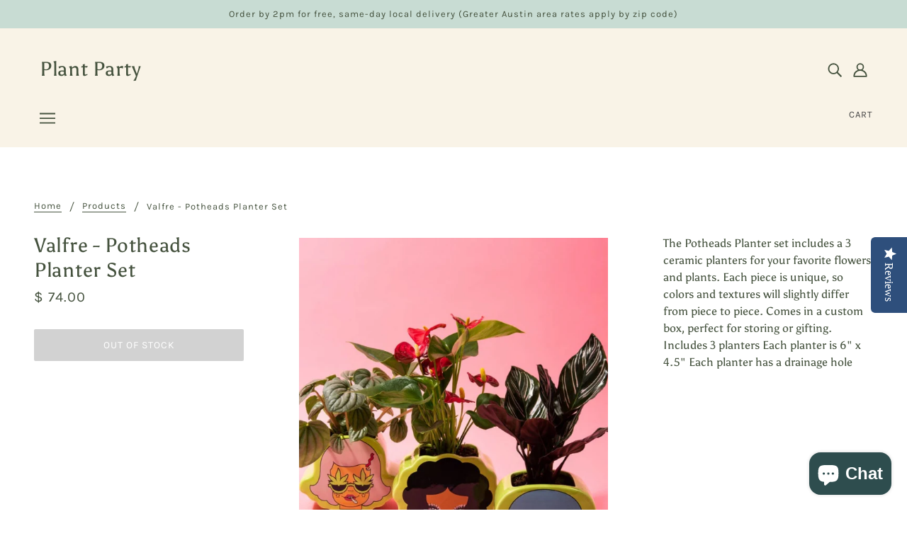

--- FILE ---
content_type: text/javascript; charset=utf-8
request_url: https://plantparty.co/products/valfre-potheads-planter-set.js
body_size: 189
content:
{"id":7870857707651,"title":"Valfre - Potheads Planter Set","handle":"valfre-potheads-planter-set","description":"The Potheads Planter set includes a  3 ceramic planters for your favorite flowers and plants. Each piece is unique, so colors and textures will slightly differ from piece to piece. Comes in a custom box, perfect for storing or gifting. \n\nIncludes 3 planters\nEach planter is 6\" x 4.5\"\nEach planter has a drainage hole ","published_at":"2023-03-14T11:59:00-05:00","created_at":"2023-03-06T14:41:07-06:00","vendor":"Valfre","type":"","tags":["Faire"],"price":7400,"price_min":7400,"price_max":7400,"available":false,"price_varies":false,"compare_at_price":null,"compare_at_price_min":0,"compare_at_price_max":0,"compare_at_price_varies":false,"variants":[{"id":43168812302467,"title":"Default Title","option1":"Default Title","option2":null,"option3":null,"sku":"PLANT_BNDL_845","requires_shipping":true,"taxable":true,"featured_image":null,"available":false,"name":"Valfre - Potheads Planter Set","public_title":null,"options":["Default Title"],"price":7400,"weight":0,"compare_at_price":null,"inventory_quantity":0,"inventory_management":"shopify","inventory_policy":"deny","barcode":null,"requires_selling_plan":false,"selling_plan_allocations":[]}],"images":["\/\/cdn.shopify.com\/s\/files\/1\/0331\/4665\/products\/valfre-potheads-planter-set-383.jpg?v=1678136107"],"featured_image":"\/\/cdn.shopify.com\/s\/files\/1\/0331\/4665\/products\/valfre-potheads-planter-set-383.jpg?v=1678136107","options":[{"name":"Title","position":1,"values":["Default Title"]}],"url":"\/products\/valfre-potheads-planter-set","media":[{"alt":"Valfre - Potheads Planter Set","id":31386640482435,"position":1,"preview_image":{"aspect_ratio":0.728,"height":1024,"width":745,"src":"https:\/\/cdn.shopify.com\/s\/files\/1\/0331\/4665\/products\/valfre-potheads-planter-set-383.jpg?v=1678136107"},"aspect_ratio":0.728,"height":1024,"media_type":"image","src":"https:\/\/cdn.shopify.com\/s\/files\/1\/0331\/4665\/products\/valfre-potheads-planter-set-383.jpg?v=1678136107","width":745}],"requires_selling_plan":false,"selling_plan_groups":[]}

--- FILE ---
content_type: text/javascript
request_url: https://cdn.shopify.com/extensions/019a0fe5-21fa-706d-b622-9ecb86f1a027/appointment-booking-appointo-86/assets/appointo_bundle.js
body_size: 6304
content:
!function(){var t={246:function(t,e){var o,n,a;n=[],void 0===(a="function"==typeof(o=function(){var t=/^v?(?:\d+)(\.(?:[x*]|\d+)(\.(?:[x*]|\d+)(\.(?:[x*]|\d+))?(?:-[\da-z\-]+(?:\.[\da-z\-]+)*)?(?:\+[\da-z\-]+(?:\.[\da-z\-]+)*)?)?)?$/i;function e(t,e){return-1===t.indexOf(e)?t.length:t.indexOf(e)}function o(t){var o=t.replace(/^v/,"").replace(/\+.*$/,""),n=e(o,"-"),a=o.substring(0,n).split(".");return a.push(o.substring(n+1)),a}function n(t){return isNaN(Number(t))?t:Number(t)}function a(e){if("string"!=typeof e)throw new TypeError("Invalid argument expected string");if(!t.test(e))throw new Error("Invalid argument not valid semver ('"+e+"' received)")}function i(t,e){[t,e].forEach(a);for(var i=o(t),r=o(e),l=0;l<Math.max(i.length-1,r.length-1);l++){var s=parseInt(i[l]||0,10),c=parseInt(r[l]||0,10);if(s>c)return 1;if(c>s)return-1}var d=i[i.length-1],p=r[r.length-1];if(d&&p){var u=d.split(".").map(n),m=p.split(".").map(n);for(l=0;l<Math.max(u.length,m.length);l++){if(void 0===u[l]||"string"==typeof m[l]&&"number"==typeof u[l])return-1;if(void 0===m[l]||"string"==typeof u[l]&&"number"==typeof m[l])return 1;if(u[l]>m[l])return 1;if(m[l]>u[l])return-1}}else if(d||p)return d?-1:1;return 0}var r=[">",">=","=","<","<="],l={">":[1],">=":[0,1],"=":[0],"<=":[-1,0],"<":[-1]};function s(t){if("string"!=typeof t)throw new TypeError("Invalid operator type, expected string but got "+typeof t);if(-1===r.indexOf(t))throw new TypeError("Invalid operator, expected one of "+r.join("|"))}return i.validate=function(e){return"string"==typeof e&&t.test(e)},i.compare=function(t,e,o){s(o);var n=i(t,e);return l[o].indexOf(n)>-1},i})?o.apply(e,n):o)||(t.exports=a)}},e={};function o(n){var a=e[n];if(void 0!==a)return a.exports;var i=e[n]={exports:{}};return t[n].call(i.exports,i,i.exports,o),i.exports}o.d=function(t,e){for(var n in e)o.o(e,n)&&!o.o(t,n)&&Object.defineProperty(t,n,{enumerable:!0,get:e[n]})},o.o=function(t,e){return Object.prototype.hasOwnProperty.call(t,e)};var n={};!function(){"use strict";o.d(n,{WE:function(){return V},CB:function(){return Y}});let t=window.Shopify?window.Shopify.shop:"";let e=window.Shopify?window.Shopify.shop:"",a='button[class*="increase"], button[name="plus"], button[class*="quantity-selector-toggle"], button[class*="qty__adjust--plus"], *[class*="quantity-up"], .ajaxcart__qty--plus, button[class*="plus"], .cart--plus';function i(){return fetch("/cart.js",{method:"GET",headers:{Accept:"application/json"}}).then((t=>t.json()))}async function r(t="",e={}){const o=await fetch(t,{method:"POST",headers:{"Content-Type":"application/json"},body:JSON.stringify(e)});return{data:await o.json()}}async function l(t){await r("/cart/change.js",t)}async function s(){let t=(await i()).items.map((t=>{let e=t.properties;return{variant_uuid:t.id,timestring:e&&e._start_time?e._start_time:null,team_member_id:e&&e._team_member_id?e._team_member_id:null,quantity:t.quantity}})),o=await r("https://app.appointo.me/scripttag/validate_cart",{data:t,shopify_domain:e});if(o.data){let t=!1;if(o.data){if(!o.data.validate_cart)return;o.data.data.map(((o,n)=>{o.exists_in_appointo&&(o.is_available?o.actual_quantity>o.max_quantity&&"gatewayworkshopsvenuecourses.myshopify.com"!==e&&(l({line:n+1,quantity:o.max_quantity}),t=!0):(l({line:n+1,quantity:0}),t=!0))}))}t&&(window.alert("gatewayworkshopsvenuecourses.myshopify.com"===e?"Sorry, please reduce the quantity & try again. If that fails, email sue@gatewayworkshops.co.uk with your course, venue, date & spaces required, and we’ll confirm availability or suggest alternatives within business hours (9am–5pm, Mon–Fri). Thank you.":"Items in the cart has been updated due to changes in availability of the timeslots chosen"),setTimeout((()=>{window.location.reload()}),3e3))}}"kits-uk.myshopify.com"!==e&&function(){const t=window.XMLHttpRequest.prototype.open;function e(){return this.addEventListener("load",(function(){["/cart/add.js","/cart/change.js"].includes(this._url)&&o(JSON.parse(this.response))})),t.apply(this,arguments)}function o(){s(),p()}window.XMLHttpRequest.prototype.open=e,function(t,e){"function"==typeof e&&(t.fetch=function(){const t=e.apply(this,arguments);return t.then((t=>{[`${window.location.origin}/cart/add.js`,`${window.location.origin}/cart/change.js`].includes(t.url)&&t.clone().json().then((t=>o(t)))})),t})}(window,window.fetch)}();const c=["art-of-pure.myshopify.com","wildschytz.myshopify.com"],d=["urban-glow-cosmetics.myshopify.com"];async function p(){if(c.includes(e))return;let t=await i();t&&t.items.length>0&&document.querySelectorAll("form[action='/cart'][method='post'], .cart-item-list, .cart-order__summary").forEach((function(o){let n=o.querySelectorAll("input[type=number]");if(0===n.length&&(n=o.querySelectorAll('input[class*="js-qty"]')),0===n.length&&(n=o.querySelectorAll("input[type=text]")),n.length===t.items.length){t.items.map(((t,e)=>{u(t,e,n)}));const e=o.querySelectorAll(a);t.items.map(((t,o)=>{u(t,o,e)}))}else if(n.length/t.items.length==2){t.items.map(((t,e)=>{u(t,2*e,n),u(t,2*e+1,n)}));const e=o.querySelectorAll(a);t.items.map(((t,o)=>{u(t,2*o,e),u(t,2*o+1,e)}))}else if(d.includes(e)){t.items.map(((t,e)=>{u(t,3*e,n),u(t,3*e+1,n),u(t,3*e+2,n)}));const e=o.querySelectorAll(a);t.items.map(((t,o)=>{u(t,3*o,e),u(t,3*o+1,e),u(t,3*o+2,e)}))}else console.log("something is weird ---\x3e check",n,t.items)}))}function u(t,e,o){if(t&&t.properties){t.properties._start_time&&(n=o[e])&&(n.style.opacity=.4,n.style.cursor="not-allowed",n.style.pointerEvents="none","BUTTON"!==n.tagName&&"INPUT"!==n.tagName||"Symmetry"!==(typeof Shopify<"u"&&Shopify.theme&&Shopify.theme.name?Shopify.theme.name:"Unknown")&&n.setAttribute("disabled",!0))}var n}var m=o(246);let f={};const y="https://app.appointo.me";let h="",w={},g=[],b=window.Shopify?window.Shopify.shop:"",_=null,v=null,j=!1,A="popup",S=!1,T=!1,$=!1,q=[],k=!1,E="",x=!1,C=null,P=!1,L=!1,I="https://dh5lo0rakl82a.cloudfront.net/popups-main-v2.js";const M=[1844456587327];function B(){if(!window.jQuery||m(window.jQuery.fn.jquery,"1.12.4")<0){var t=document.createElement("script");t.setAttribute("src","https://ajax.googleapis.com/ajax/libs/jquery/3.5.1/jquery.min.js"),t.async=!0,t.addEventListener("load",(function(){console.log("jQuery loaded successfully:",window.jQuery.fn.jquery),window.$=window.jQuery}),!1),t.addEventListener("error",(function(){console.error("Failed to load jQuery")})),document.body.appendChild(t)}else console.log("jQuery already present:",window.jQuery.fn.jquery),window.$||(window.$=window.jQuery)}function O(t){return new Promise((e=>{t=t||2e3,setTimeout((function(){e()}),t)}))}const H=["choraltracks-com.myshopify.com"];function N(){let t=(e={},window.location.href.replace(/[?&]+([^=&]+)=([^&]*)/gi,(function(t,o,n){e[o]=n})),e).variant;var e;return t||(!function(){const t=window.location.pathname,e=t.substring(t.lastIndexOf("/")+1),o=["all","/","cart","search"];if(e&&!o.includes(e)&&t.includes("products/"))return!0;return!1}()&&window.selected_variant?window.selected_variant:"")}const z=()=>{let t="https://cdn.jsdelivr.net/npm/dayjs@1.10.4";[`${t}/dayjs.min.js`].map((e=>{var o=document.createElement("script");o.setAttribute("src",`${e}`),o.defer=!0,o.addEventListener("load",(function(){["plugin/utc.js","plugin/timezone.js","locale/de.js","locale/nl.js","locale/fr.js","locale/es.js","locale/et.js","locale/ja.js","locale/it.js","locale/sk.js","locale/sl.js","locale/fi.js","locale/sv.js","locale/lv.js","locale/da.js","locale/is.js","locale/ca.js","locale/nb.js","locale/pt.js","locale/bg.js","locale/ar.js","locale/ru.js","locale/zh-tw.js"].map((e=>{var o=document.createElement("script");o.defer=!0,o.setAttribute("src",`${t}/${e}`),document.body.appendChild(o)}))}),!1),document.body.appendChild(o)}))};function Q(t,e){window.sessionStorage.setItem(t,e)}async function G(t=""){const e=await fetch(t,{method:"GET",headers:{"Content-Type":"application/json"}});return{data:await e.json()}}async function F(t="",e={}){const o=await fetch(t,{method:"POST",headers:{"Content-Type":"application/json"},body:JSON.stringify(e)});if(204===o.status)return{data:{}};return{data:await o.json()}}function D(){return function(){const t=window.location.pathname,e=t.substring(t.lastIndexOf("/")+1);if(e&&!["all","/","cart","search"].includes(e)&&t.includes("products/"))return fetch(`${window.Shopify.routes.root||"/"}products/${e}.js`,{method:"GET",headers:{Accept:"application/json"}});{let t=document.getElementsByClassName("appointo-custom-btn");if(t&&t.length>0){let e=t[0].getAttribute("data-appointo-product-handle"),o=t[0].getAttribute("type");return A=o||"popup",fetch(`${window.Shopify.routes.root||"/"}products/${e}.js`,{method:"GET",headers:{Accept:"application/json"}}).then((async t=>new Promise((o=>{"pink-gellac-live.myshopify.com"===b&&404===t.status?F(`${y}/scripttag/get_product_translations`,{shopify_domain:b,handle:e,locale:window.Shopify.locale}).then((async e=>{if(e.data&&e.data.translated_handle){let t=e.data.translated_handle,n=`${window.Shopify.routes.root||"/"}products/${t}.js`;return fetch(n,{method:"GET",headers:{Accept:"application/json"}}).then((t=>{o(t)}))}o(t)})):o(t)}))))}}return Promise.resolve({status:404})}().then((async t=>{if(404!==t.status&&"gatewayworkshopsvenuecourses.myshopify.com"!==b)return t.clone().json();{let t=document.getElementsByClassName("appointo-widget");if(t&&t.length>0){return f.locale||R(),z(),[I].map((e=>{var o=document.createElement("script");o.setAttribute("src",`${e}`),o.defer=!0,o.addEventListener("load",(async function(){for(;;){if(window.dayjs_plugin_utc&&window.dayjs_plugin_timezone){console.log("no delay");break}console.log("dayjs delay"),await O(50)}for(;;){if(f.locale){console.log("no delay");break}console.log("translation delay"),await O(50)}window.initWidget({element:t[0]})}),!1),document.body.appendChild(o)})),{status:404}}let e=function(){let t=[];const e=["form[action$='/cart/add'][method='post']",'form[data-type="add-to-cart-form"]',".ajax-product-form",".product-single__form","#addtc-sticky-bar",".cow-form",".shopify-product-form"];return document.querySelectorAll(e.join(", ")).forEach((function(e){for(let o=0;o<V.length;o++){if(e.querySelectorAll('[name="id"]').length>0){if(e.querySelectorAll(V[o]).length>0){t.push(e);break}}}})),t}(),o={},n=[];e.map((t=>{let e=t.querySelectorAll('[name="id"]')[0].value;n.push(e),o[e]=t}));let a={shopify_domain:b,variant_ids:n};if(n.length>0){let t=await F(`${y}/scripttag/check_variants`,a),e=t.data&&t.data.pds&&t.data.pds.length>0?t.data.pds:[];if(e&&e.length>0){let n=!1;for(n||(z(),R(),n=!0);;){if(f.locale){console.log("no delay");break}console.log("locale delay"),await O(50)}e.map((async(e,n)=>{if(e.valid&&e.product_handle){w={};let a=null,i=[],r=o[e.variant_uuid];for(let t=0;t<V.length;t++){const e=r.querySelectorAll(V[t]);if(e.length>0){a=e[0],i=e;break}}v=t.data.cart_button_meta;let l=a.classList.value.replace("ajax-submit","");E=f.scheduleTime;let s="",c=".shopify-payment-button";v&&v.class&&(l=v.class),v&&v.title&&(E=v.title),v&&v.style&&(s=v.style),v&&v.buybtn_selector&&(c=v.buybtn_selector),a.insertAdjacentHTML("afterend",`<div id="appointo-btn-${n}" style="${s}" class="${l}">${E}</div>`);let d=document.getElementById(`appointo-btn-${n}`);if(d.onclick=async()=>{let t=r.querySelectorAll('[name="id"]');if(t.length>0){let e=t[0].value;window.selected_variant=e}window.InitFromPandaBot(e.product_handle),window.currentElement=r,d.innerHTML=f.loadingCalendar?`${f.loadingCalendar}...`:"Loading Calendar...",d.style.opacity=.5,setTimeout((()=>{d.innerHTML=E,d.style.opacity=1}),2e3)},v&&!v.show_buy_btn){let t=r.querySelectorAll(c);t.length&&t[0].remove()}a.remove()}}))}}}return{status:404}})).then((t=>{if(404!==t.status)return z(),window.selected_variant="",w={product:t},W()}))}async function R(){let t=await(async(t,e)=>{let o={"de-DE":"de","ro-RO":"ro","bg-BG":"bg","zh-TW":"zh-tw","da-Dansk":"da","et-EE":"et","pt-BR":"pt","pt-PT":"pt",nb:"no"},n=window.Shopify&&window.Shopify.locale?window.Shopify.locale:"en";if(o[n]&&(n=o[n]),"i-stra-exclusive-day-tours.myshopify.com"===e){let t=splitHostname();t.subdomain&&"www"!==t.subdomain&&(n=t.subdomain)}return{data:{...(await G(`${t}/scripttag/locale_strings?locale=${n}&shopify_domain=${e}&href=${window.location.href}`)).data,locale:n}}})(y,b);window.Appointo={translations:t.data},f=window.Appointo.translations}function W(t=!1){return G(`${y}/scripttag/product?shop=${b}&product_uuid=${w.product.id}&force_check=true`).then((async e=>{for(Y(),g=e.data.appointments,_=e.data.goto_flow,v=e.data.cart_button_meta,j=e.data.activate_text,S="multi_day"===e.data.scenario,$=!t&&e.data.has_subscriptions,L=t,e.data.calendar_version&&(I="v2"===e.data.calendar_version?"https://dh5lo0rakl82a.cloudfront.net/popups-main-v2.js":"https://dh5lo0rakl82a.cloudfront.net/popups-main.js");;){if(window.dayjs_plugin_utc&&window.dayjs_plugin_timezone){console.log("no delay");break}console.log("dayjs delay"),await O(50)}var o;if(B(),S)for((o=document.createElement("script")).defer=!0,o.setAttribute("src"," https://cdnjs.cloudflare.com/ajax/libs/litepicker/2.0.11/litepicker.umd.min.js"),o.addEventListener("load",(function(){T=!0})),document.head.appendChild(o);!T;)console.log("litepicker delay"),await O(50);(o=document.createElement("script")).defer=!0,o.setAttribute("src","https://cdnjs.cloudflare.com/ajax/libs/libphonenumber-js/1.9.23/libphonenumber-js.min.js"),document.head.appendChild(o),h=N(),h||(h=w.product.variants[0].id),Q("customer_uuid",function(t,e){for(var o="",n="ABCDEFGHIJKLMNOPQRSTUVWXYZabcdefghijklmnopqrstuvwxyz0123456789",a=0;a<e;a++)o+=n.charAt(Math.floor(62*Math.random()));return`${t}_${o}`}(b,6)),Q("currentProductId",w.product.id);let n=[];if(v&&v.querySelector){const t=document.querySelectorAll(v.querySelector);t.length>0&&(C=t[0],n=t)}else for(let t=0;t<V.length;t++){const e=document.querySelectorAll(V[t]);if(e.length>0){C=e[0],n=e;break}}if(!g.length&&w.product.selling_plan_groups&&0===w.product.selling_plan_groups.length&&!$)return console.log("no data to show modal"),Promise.resolve();for(f.locale||R();;){if(f.locale){console.log("no delay");break}console.log("locale delay"),await O(50)}var a;if(a=f.locale,dayjs.locale(a),e.data.global_css){var i=document.createElement("style");i.innerHTML=e.data.global_css,document.head.appendChild(i)}let r=M.includes(w.product.id)||H.includes(b);if(window.shopify_product=w,window.appointments=g,window.addToCartBtn=C,window.has_subscriptions=$,C&&$){window.money_format=e.data.money_format.replace("{{amount}}","0.00"),h=N(),h||(h=w.product.variants[0].id);let t=w.product.variants.find((t=>`${t.id}`==`${h}`)),o=null;for(P=!0,B(),await async function(t){let e=await G(`https://app.appointo.me/scripttag/selling_plan_group?duration_uuid=gid://shopify/ProductVariant/${t}&&shopify_domain=${b}`);return q=e.data,q}(h),await J(e,!0);;){if(window.$){console.log("no jquery delay");break}console.log("jquery delay"),await O(50)}window.initSubscription({addToCartBtn:C,variants:w.product.variants,product:w.product,selected_selling_plan_group:o,price:t.price,variant:h,createSub:!0,appt_present:g.length>0,one_time_counts:q,has_subscriptions:$})}if(0===g.length)return void console.log("no appointments to show modal");if(!w.product.available&&!window.fromAppointoAdmin)return void function(t){t&&(t.innerHTML=f.addToCart||"Add to Cart",t.style.opacity=1)}(C);if("embed"===A||t);else if(C&&!r){let t=C.classList.value.replace("ajax-submit","");E=f.scheduleTime;let e="",o=".shopify-payment-button";if(v&&v.class&&(t=v.class),v&&v.title&&(E=v.title),v&&v.style&&(e=v.style),v&&v.buybtn_selector&&(o=v.buybtn_selector),"cart_v2"===_){C.insertAdjacentHTML("beforebegin",`<div id="appointo-btn" style="${e} margin-bottom: 10px" class="${t}">${E}</div>`);const o=["arride-bikes.myshopify.com"];let a=function(){let t=[];for(var e=document.body.getElementsByTagName("form"),o=e.length,n=0;n<o;n++)if(null!=e[n].getAttribute("action")){var a=e[n].getAttribute("action");("/cart/add"===a||a.includes("/cart/add"))&&t.push(e[n])}return t}();a.length>0&&!o.includes(b)?a.map((t=>{t.addEventListener("click",(function(t){let e=!1;if(Array.from(n).forEach((o=>{o.contains(t.target)&&(e=!0)})),e){let e=((t,e)=>{let o=document.querySelectorAll('[name*="properties"]');for(let t=0;t<o.length;t++){const n=o[t].name.replace("properties[","").replace("]",""),a=o[t].value;e[n]=a}return e})(0,{}),o=!1;if(e.hasOwnProperty("_start_time")&&e.hasOwnProperty("_timezone")&&(o=!0),o)document.getElementById("appointo-date-error").remove();else{document.getElementById("appointo-date-error")||document.getElementById("appointo-btn").insertAdjacentHTML("afterend",'<div id="appointo-date-error" class="appointo-date-error">Please select a date before adding this item to cart</div>'),t.stopImmediatePropagation(),t.preventDefault()}}}),!0)})):console.log("form not found")}else C.insertAdjacentHTML("afterend",`<div id="appointo-btn" style="${e}" class="${t}">${E}</div>`),C.remove();setTimeout((()=>{if(v&&!v.show_buy_btn){let t=document.querySelectorAll(o);t.length&&t[0].remove()}}),100)}else{if("tantalus-vineyard.myshopify.com"===b||"4c5092.myshopify.com"===b||"b487e1-ea.myshopify.com"===b)return;x=!0}if(x){let t=document.createElement("div");t.innerHTML=`<button id="appointo-btn" class="appointo-check-avail appointo-tooltip"><img src="https://appointment-booking-shopify.s3.ap-south-1.amazonaws.com/icon.png" class="appointo-icon"/><span class="appointo-tooltiptext" id="appointo-tooltip">${f.selectTime}</span></button>`,document.body.appendChild(t)}let l=document.getElementById("appointo-btn");t?J(e,!1):["iPad Simulator","iPhone Simulator","iPod Simulator","iPad","iPhone","iPod"].includes(navigator.platform)||navigator.userAgent.includes("Mac")&&"ontouchend"in document?"embed"!==A?(l.onclick=async()=>{J(e,!1)},P||J(e,!0)):J(e,!1):x?(l.onclick=async()=>{J(e,!1)},J(e,!1)):"embed"!==A?l.onclick=async()=>{J(e,!1)}:(console.log("loadMainScript 7"),J(e,!1))}))}function J(t,e){return new Promise((o=>{if(k){let e={...t.data,shopify_product:w,calendar_type:A,toolTip:x,addToCartBtn:C,pandabot:L};"fiber-cutter.myshopify.com"===b&&(e.overrideDomain=!0,e.shopify_domain="omtech-laser.myshopify.com"),window.showAppointoModal(e),o()}else{let n=[I];if(!x){let t=document.getElementById("appointo-btn");t&&(t.innerHTML=f.loadingCalendar?`${f.loadingCalendar}...`:"Loading Calendar...",t.style.opacity=.5)}n.map((n=>{var a=document.createElement("script");a.setAttribute("src",`${n}`),a.defer=!0,a.addEventListener("load",(function(){if(!x){let t=document.getElementById("appointo-btn");t&&(t.innerHTML=E,t.style.opacity=1)}if(k=!0,!e){let e={...t.data,shopify_product:w,calendar_type:A,toolTip:x,addToCartBtn:C,pandabot:L};"fiber-cutter.myshopify.com"===b&&(e.overrideDomain=!0,e.shopify_domain="omtech-laser.myshopify.com"),window.showAppointoModal(e)}o()}),!1),document.body.appendChild(a)}))}}))}window.InitFromAdmin=async function(t){return z(),w={product:t},W(!0)},window.InitFromPandaBot=async function(t){console.log("handle is",t),fetch(`${window.Shopify.routes.root||"/"}products/${t}.js`,{method:"GET",headers:{Accept:"application/json"}}).then((t=>404!==t.status?t.clone().json():{status:404})).then((t=>{if(404!==t.status)return z(),w={product:t},W(!0)}))},window.Shopify&&window.location.pathname.includes("/cart")&&(s(),p());let U=["test-mastersha.myshopify.com","olivia-may.myshopify.com","frama-b2c.myshopify.com","sans-complexe-lingerie.myshopify.com","showa-nishikawa.myshopify.com","77e5ac-b6.myshopify.com","0snhzt-vg.myshopify.com","maison-berger-boutique.myshopify.com"];window.Shopify&&window.location.pathname.includes("/account")&&(U.includes(b)||async function(){let e=["#account-logout-button",'[href="/account/logout"]'],o=null;for(let t=0;t<e.length;t++){const n=document.querySelectorAll(e[t]);if(n.length>0){o=n[0];break}}let n=ShopifyAnalytics.meta.page.customerId;o&&n&&async function(t=""){const e=await fetch(t,{method:"GET",headers:{"Content-Type":"application/json"}});return{data:await e.json()}}(`https://app.appointo.me/scripttag/cp_token_by_id?customer_id=${n}&shopify_domain=${t}`).then((e=>{let a=`/apps/customer_portal?customer_id=${n}&shopify_domain=${t}`;e&&e.data&&e.data.appointo_token&&(a=`/apps/customer_portal?appointo_key=${e.data.appointo_token}`);var i=document.createElement("div");i.innerHTML=`<a href="${a}">\n        <button class="btn" style="padding: 10px 20px;margin:0 0 20px 0">My Bookings</button>\n      </a>`,o.parentElement.parentNode.insertBefore(i,o.parentElement.nextSibling)}))}());const X=["galenic.myshopify.com","2ce8f7-2.myshopify.com","84a39e.myshopify.com","f1ixtc-0b.myshopify.com"],V=[".appointo-custom-btn",".pagefly-booking-sidepanda",".product-buy-buttons--cta",".payment-and-quantity__add .product-add",".atc-btn-container .add_to_cart","#product-add-to-cart",".productForm-submit",".gPreorderAddToCartBtn",".ProductForm__AddToCart",".product-form__cart-submit",".lh-add_to_cart",".atc-btn-container .add_to_cart",".add-to-cart-btn",".product__add-to-cart",".product__add-to-cart-button","#add-to-cart","#AddToCart--product-template","#addToCart","#AddToCart-product-template","#AddToCart",'[data-add-to-cart="Add to cart"]','[data-label="Add to Cart"]','[data-label="Add to cart"]',".add_to_cart",".product-form--atc-button",".product-form--add-to-cart","#AddToCart-product",".AddtoCart","button.btn-addtocart",".product-submit",'[value="Add to Cart"]','[aria-label="Add to cart"]',"[data-action='add-to-cart']",'[name="add"]',"#signpanda-btn",".buy-buttons"];let K=window.Shopify?window.Shopify.shop:"";function Y(){for(let t=0;t<V.length;t++){const e=document.querySelectorAll(V[t]);for(let t=0;t<e.length;t++){e[t].style.display="block"}}const t=document.querySelectorAll(".shopify-payment-button");t.length&&(t[0].style.display="block")}if(X.includes(K));else{let t=window.AppointoProductObject;t&&t.shop_id||function(){for(let t=0;t<V.length;t++){const e=document.querySelectorAll(V[t]);for(let t=0;t<e.length;t++)e[t].style.display="none"}const t=document.querySelectorAll(".shopify-payment-button");t.length&&(t[0].style.display="none")}()}function Z(t){return new Promise((e=>{t=t||2e3,setTimeout((function(){e()}),t)}))}setTimeout((()=>{X.includes(K)||Y()}),1500),D(),async function(){const t=window.location.pathname,e=t.substring(t.lastIndexOf("/")+1),o=["all","/","cart","search"];let n=window.AppointoProductObject;if(n&&n.shop_id){let a=n.product_details.find((t=>t.handle===e));if(a&&e&&!o.includes(e)&&t.includes("products/")&&a.show_widget&&a.activate){let t=null;for(let e=0;e<V.length;e++){const o=document.querySelectorAll(V[e]);if(o.length>0){t=o[0];break}}if(t){let e=window.Shopify&&window.Shopify.locale?window.Shopify.locale:"en",o=n.locale_values[e],a="Loading Calendar...";o&&(a=`${o.loadingCalendar}...`),t.innerHTML=a,t.style.opacity=.5;let i=!1,r=0;for(;r<10||!i;){let t=".shopify-payment-button",e=document.querySelectorAll(t);e.length&&(console.log("found but now button"),e[0].remove(),i=!0),r++,await Z(50)}}}}}(),window.onRefreshAppointoWidget=function(){D()}}()}();
//# sourceMappingURL=bundle.map

--- FILE ---
content_type: application/javascript; charset=utf-8
request_url: https://cdn.jsdelivr.net/npm/dayjs@1.10.4/locale/bg.js
body_size: 67
content:
!function(_,e){"object"==typeof exports&&"undefined"!=typeof module?module.exports=e(require("dayjs")):"function"==typeof define&&define.amd?define(["dayjs"],e):_.dayjs_locale_bg=e(_.dayjs)}(this,function(_){"use strict";_=_&&_.hasOwnProperty("default")?_.default:_;var e={name:"bg",weekdays:"Неделя_Понеделник_Вторник_Сряда_Четвъртък_Петък_Събота".split("_"),weekdaysShort:"нед_пон_вто_сря_чет_пет_съб".split("_"),weekdaysMin:"нд_пн_вт_ср_чт_пт_сб".split("_"),months:"Януари_Февруари_Март_Април_Май_Юни_Юли_Август_Септември_Октомври_Ноември_Декември".split("_"),monthsShort:"Янр_Фев_Мар_Апр_Май_Юни_Юли_Авг_Сеп_Окт_Ное_Дек".split("_"),weekStart:1,ordinal:function(_){return _+"."},formats:{LT:"H:mm",LTS:"H:mm:ss",L:"D.MM.YYYY",LL:"D MMMM YYYY",LLL:"D MMMM YYYY H:mm",LLLL:"dddd, D MMMM YYYY H:mm"},relativeTime:{future:"след %s",past:"преди %s",s:"няколко секунди",m:"минута",mm:"%d минути",h:"час",hh:"%d часа",d:"ден",dd:"%d дни",M:"месец",MM:"%d месеца",y:"година",yy:"%d години"}};return _.locale(e,null,!0),e});


--- FILE ---
content_type: application/javascript; charset=utf-8
request_url: https://cdn.jsdelivr.net/npm/dayjs@1.10.4/locale/da.js
body_size: -49
content:
!function(e,t){"object"==typeof exports&&"undefined"!=typeof module?module.exports=t(require("dayjs")):"function"==typeof define&&define.amd?define(["dayjs"],t):e.dayjs_locale_da=t(e.dayjs)}(this,function(e){"use strict";e=e&&e.hasOwnProperty("default")?e.default:e;var t={name:"da",weekdays:"søndag_mandag_tirsdag_onsdag_torsdag_fredag_lørdag".split("_"),weekdaysShort:"søn._man._tirs._ons._tors._fre._lør.".split("_"),weekdaysMin:"sø._ma._ti._on._to._fr._lø.".split("_"),months:"januar_februar_marts_april_maj_juni_juli_august_september_oktober_november_december".split("_"),monthsShort:"jan._feb._mar._apr._maj_juni_juli_aug._sept._okt._nov._dec.".split("_"),weekStart:1,ordinal:function(e){return e+"."},formats:{LT:"HH:mm",LTS:"HH:mm:ss",L:"DD.MM.YYYY",LL:"D. MMMM YYYY",LLL:"D. MMMM YYYY HH:mm",LLLL:"dddd [d.] D. MMMM YYYY [kl.] HH:mm"},relativeTime:{future:"om %s",past:"%s siden",s:"få sekunder",m:"et minut",mm:"%d minutter",h:"en time",hh:"%d timer",d:"en dag",dd:"%d dage",M:"en måned",MM:"%d måneder",y:"et år",yy:"%d år"}};return e.locale(t,null,!0),t});


--- FILE ---
content_type: text/javascript; charset=utf-8
request_url: https://plantparty.co/products/valfre-potheads-planter-set.js
body_size: 344
content:
{"id":7870857707651,"title":"Valfre - Potheads Planter Set","handle":"valfre-potheads-planter-set","description":"The Potheads Planter set includes a  3 ceramic planters for your favorite flowers and plants. Each piece is unique, so colors and textures will slightly differ from piece to piece. Comes in a custom box, perfect for storing or gifting. \n\nIncludes 3 planters\nEach planter is 6\" x 4.5\"\nEach planter has a drainage hole ","published_at":"2023-03-14T11:59:00-05:00","created_at":"2023-03-06T14:41:07-06:00","vendor":"Valfre","type":"","tags":["Faire"],"price":7400,"price_min":7400,"price_max":7400,"available":false,"price_varies":false,"compare_at_price":null,"compare_at_price_min":0,"compare_at_price_max":0,"compare_at_price_varies":false,"variants":[{"id":43168812302467,"title":"Default Title","option1":"Default Title","option2":null,"option3":null,"sku":"PLANT_BNDL_845","requires_shipping":true,"taxable":true,"featured_image":null,"available":false,"name":"Valfre - Potheads Planter Set","public_title":null,"options":["Default Title"],"price":7400,"weight":0,"compare_at_price":null,"inventory_quantity":0,"inventory_management":"shopify","inventory_policy":"deny","barcode":null,"requires_selling_plan":false,"selling_plan_allocations":[]}],"images":["\/\/cdn.shopify.com\/s\/files\/1\/0331\/4665\/products\/valfre-potheads-planter-set-383.jpg?v=1678136107"],"featured_image":"\/\/cdn.shopify.com\/s\/files\/1\/0331\/4665\/products\/valfre-potheads-planter-set-383.jpg?v=1678136107","options":[{"name":"Title","position":1,"values":["Default Title"]}],"url":"\/products\/valfre-potheads-planter-set","media":[{"alt":"Valfre - Potheads Planter Set","id":31386640482435,"position":1,"preview_image":{"aspect_ratio":0.728,"height":1024,"width":745,"src":"https:\/\/cdn.shopify.com\/s\/files\/1\/0331\/4665\/products\/valfre-potheads-planter-set-383.jpg?v=1678136107"},"aspect_ratio":0.728,"height":1024,"media_type":"image","src":"https:\/\/cdn.shopify.com\/s\/files\/1\/0331\/4665\/products\/valfre-potheads-planter-set-383.jpg?v=1678136107","width":745}],"requires_selling_plan":false,"selling_plan_groups":[]}